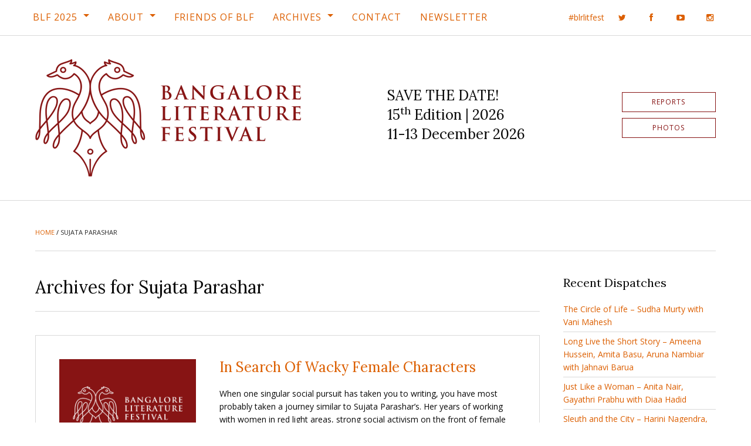

--- FILE ---
content_type: text/html; charset=UTF-8
request_url: https://bangaloreliteraturefestival.org/tag/sujata-parashar/
body_size: 13448
content:
<!doctype html><html class="no-js" lang="en-US"><head><meta charset="UTF-8" /><meta name="viewport" content="width=device-width, initial-scale=1.0" /><meta http-equiv="X-UA-Compatible" content="IE=edge,chrome=IE6" /><meta name="robots" content="index,follow" /><title>Sujata Parashar Archives - Bangalore Literature Festival (BLF)</title><link rel="profile" href="http://gmpg.org/xfn/11" /><link rel="pingback" href="https://bangaloreliteraturefestival.org/xmlrpc.php" /><link rel="apple-touch-icon" sizes="180x180" href="https://bangaloreliteraturefestival.org/wp-content/themes/blf-16/assets/images/favicons/apple-touch-icon.png?v=gAE2py3n0r"><link rel="icon" type="image/png" href="https://bangaloreliteraturefestival.org/wp-content/themes/blf-16/assets/images/favicons/favicon-32x32.png?v=gAE2py3n0r" sizes="32x32"><link rel="icon" type="image/png" href="https://bangaloreliteraturefestival.org/wp-content/themes/blf-16/assets/images/favicons/favicon-16x16.png?v=gAE2py3n0r" sizes="16x16"><link rel="manifest" href="https://bangaloreliteraturefestival.org/wp-content/themes/blf-16/assets/images/favicons/manifest.json?v=gAE2py3n0r"><link rel="mask-icon" href="https://bangaloreliteraturefestival.org/wp-content/themes/blf-16/assets/images/favicons/safari-pinned-tab.svg?v=gAE2py3n0r" color="#5bbad5"><link rel="shortcut icon" href="https://bangaloreliteraturefestival.org/wp-content/themes/blf-16/assets/images/favicons/favicon.ico?v=gAE2py3n0r"><meta name="theme-color" content="#871414">  <script>! function(f, b, e, v, n, t, s) {
			if (f.fbq) return;
			n = f.fbq = function() {
				n.callMethod ? n.callMethod.apply(n, arguments) : n.queue.push(arguments);
			};
			if (!f._fbq) f._fbq = n;
			n.push = n;
			n.loaded = !0;
			n.version = '2.0';
			n.queue = [];
			t = b.createElement(e);
			t.async = !0;
			t.src = v;
			s = b.getElementsByTagName(e)[0];
			s.parentNode.insertBefore(t, s);
		}(window, document, 'script', 'https://connect.facebook.net/en_US/fbevents.js');
		fbq('init', '2443662682631594');
		fbq('track', 'PageView');</script> <noscript> <img height="1" width="1" style="display:none" src="https://www.facebook.com/tr?id=2443662682631594&ev=PageView&noscript=1" /> </noscript>  <script>(function() {
			var _fbq = window._fbq || (window._fbq = []);
			if (!_fbq.loaded) {
				var fbds = document.createElement('script');
				fbds.async = true;
				fbds.src = '//connect.facebook.net/en_US/fbds.js';
				var s = document.getElementsByTagName('script')[0];
				s.parentNode.insertBefore(fbds, s);
				_fbq.loaded = true;
			}
		})();
		window._fbq = window._fbq || [];
		window._fbq.push(['track', '6015281779622', {
			'value': '0.01',
			'currency': 'INR'
		}]);</script> <noscript><img height="1" width="1" alt="" style="display:none" src="https://www.facebook.com/tr?ev=6015281779622&amp;cd[value]=0.01&amp;cd[currency]=INR&amp;noscript=1" /></noscript><div id="fb-root"></div> <script>(function(d, s, id) {
			var js, fjs = d.getElementsByTagName(s)[0];
			if (d.getElementById(id)) return;
			js = d.createElement(s);
			js.id = id;
			js.src = "//connect.facebook.net/en_US/sdk.js#xfbml=1&version=v2.5&appId=354671304546969";
			fjs.parentNode.insertBefore(js, fjs);
		}(document, 'script', 'facebook-jssdk'));</script> <meta name='robots' content='index, follow, max-image-preview:large, max-snippet:-1, max-video-preview:-1' /><style>img:is([sizes="auto" i], [sizes^="auto," i]) { contain-intrinsic-size: 3000px 1500px }</style><title>Sujata Parashar Archives - Bangalore Literature Festival (BLF)</title><link rel="canonical" href="https://bangaloreliteraturefestival.org/tag/sujata-parashar/" /><meta property="og:locale" content="en_US" /><meta property="og:type" content="article" /><meta property="og:title" content="Sujata Parashar Archives - Bangalore Literature Festival (BLF)" /><meta property="og:url" content="https://bangaloreliteraturefestival.org/tag/sujata-parashar/" /><meta property="og:site_name" content="Bangalore Literature Festival (BLF)" /><meta property="og:image" content="https://bangaloreliteraturefestival.org/wp-content/uploads/blf-default-reverse-4-3-01.png" /><meta property="og:image:width" content="2000" /><meta property="og:image:height" content="1500" /><meta property="og:image:type" content="image/png" /><meta name="twitter:card" content="summary_large_image" /><meta name="twitter:site" content="@BlrLitFest" /> <script type="application/ld+json" class="yoast-schema-graph">{"@context":"https://schema.org","@graph":[{"@type":"CollectionPage","@id":"https://bangaloreliteraturefestival.org/tag/sujata-parashar/","url":"https://bangaloreliteraturefestival.org/tag/sujata-parashar/","name":"Sujata Parashar Archives - Bangalore Literature Festival (BLF)","isPartOf":{"@id":"https://bangaloreliteraturefestival.org/#website"},"breadcrumb":{"@id":"https://bangaloreliteraturefestival.org/tag/sujata-parashar/#breadcrumb"},"inLanguage":"en-US"},{"@type":"BreadcrumbList","@id":"https://bangaloreliteraturefestival.org/tag/sujata-parashar/#breadcrumb","itemListElement":[{"@type":"ListItem","position":1,"name":"Home","item":"https://bangaloreliteraturefestival.org/"},{"@type":"ListItem","position":2,"name":"Sujata Parashar"}]},{"@type":"WebSite","@id":"https://bangaloreliteraturefestival.org/#website","url":"https://bangaloreliteraturefestival.org/","name":"Bangalore Literature Festival (BLF)","description":"BLF 2014 | 26th - 28th September, 2014 | Crowne Plaza @ Velankani Park, Electronics City","potentialAction":[{"@type":"SearchAction","target":{"@type":"EntryPoint","urlTemplate":"https://bangaloreliteraturefestival.org/?s={search_term_string}"},"query-input":{"@type":"PropertyValueSpecification","valueRequired":true,"valueName":"search_term_string"}}],"inLanguage":"en-US"}]}</script> <link rel='dns-prefetch' href='//fonts.googleapis.com' /><link rel="alternate" type="application/rss+xml" title="Bangalore Literature Festival (BLF) &raquo; Feed" href="https://bangaloreliteraturefestival.org/feed/" /><link rel="alternate" type="application/rss+xml" title="Bangalore Literature Festival (BLF) &raquo; Comments Feed" href="https://bangaloreliteraturefestival.org/comments/feed/" /><link rel="alternate" type="application/rss+xml" title="Bangalore Literature Festival (BLF) &raquo; Sujata Parashar Tag Feed" href="https://bangaloreliteraturefestival.org/tag/sujata-parashar/feed/" />  <script src="//www.googletagmanager.com/gtag/js?id=G-NYB9N7FYRC"  data-cfasync="false" data-wpfc-render="false" type="text/javascript" async></script> <script data-cfasync="false" data-wpfc-render="false" type="text/javascript">var mi_version = '9.11.1';
				var mi_track_user = true;
				var mi_no_track_reason = '';
								var MonsterInsightsDefaultLocations = {"page_location":"https:\/\/bangaloreliteraturefestival.org\/tag\/sujata-parashar\/"};
								if ( typeof MonsterInsightsPrivacyGuardFilter === 'function' ) {
					var MonsterInsightsLocations = (typeof MonsterInsightsExcludeQuery === 'object') ? MonsterInsightsPrivacyGuardFilter( MonsterInsightsExcludeQuery ) : MonsterInsightsPrivacyGuardFilter( MonsterInsightsDefaultLocations );
				} else {
					var MonsterInsightsLocations = (typeof MonsterInsightsExcludeQuery === 'object') ? MonsterInsightsExcludeQuery : MonsterInsightsDefaultLocations;
				}

								var disableStrs = [
										'ga-disable-G-NYB9N7FYRC',
									];

				/* Function to detect opted out users */
				function __gtagTrackerIsOptedOut() {
					for (var index = 0; index < disableStrs.length; index++) {
						if (document.cookie.indexOf(disableStrs[index] + '=true') > -1) {
							return true;
						}
					}

					return false;
				}

				/* Disable tracking if the opt-out cookie exists. */
				if (__gtagTrackerIsOptedOut()) {
					for (var index = 0; index < disableStrs.length; index++) {
						window[disableStrs[index]] = true;
					}
				}

				/* Opt-out function */
				function __gtagTrackerOptout() {
					for (var index = 0; index < disableStrs.length; index++) {
						document.cookie = disableStrs[index] + '=true; expires=Thu, 31 Dec 2099 23:59:59 UTC; path=/';
						window[disableStrs[index]] = true;
					}
				}

				if ('undefined' === typeof gaOptout) {
					function gaOptout() {
						__gtagTrackerOptout();
					}
				}
								window.dataLayer = window.dataLayer || [];

				window.MonsterInsightsDualTracker = {
					helpers: {},
					trackers: {},
				};
				if (mi_track_user) {
					function __gtagDataLayer() {
						dataLayer.push(arguments);
					}

					function __gtagTracker(type, name, parameters) {
						if (!parameters) {
							parameters = {};
						}

						if (parameters.send_to) {
							__gtagDataLayer.apply(null, arguments);
							return;
						}

						if (type === 'event') {
														parameters.send_to = monsterinsights_frontend.v4_id;
							var hookName = name;
							if (typeof parameters['event_category'] !== 'undefined') {
								hookName = parameters['event_category'] + ':' + name;
							}

							if (typeof MonsterInsightsDualTracker.trackers[hookName] !== 'undefined') {
								MonsterInsightsDualTracker.trackers[hookName](parameters);
							} else {
								__gtagDataLayer('event', name, parameters);
							}
							
						} else {
							__gtagDataLayer.apply(null, arguments);
						}
					}

					__gtagTracker('js', new Date());
					__gtagTracker('set', {
						'developer_id.dZGIzZG': true,
											});
					if ( MonsterInsightsLocations.page_location ) {
						__gtagTracker('set', MonsterInsightsLocations);
					}
										__gtagTracker('config', 'G-NYB9N7FYRC', {"forceSSL":"true"} );
										window.gtag = __gtagTracker;										(function () {
						/* https://developers.google.com/analytics/devguides/collection/analyticsjs/ */
						/* ga and __gaTracker compatibility shim. */
						var noopfn = function () {
							return null;
						};
						var newtracker = function () {
							return new Tracker();
						};
						var Tracker = function () {
							return null;
						};
						var p = Tracker.prototype;
						p.get = noopfn;
						p.set = noopfn;
						p.send = function () {
							var args = Array.prototype.slice.call(arguments);
							args.unshift('send');
							__gaTracker.apply(null, args);
						};
						var __gaTracker = function () {
							var len = arguments.length;
							if (len === 0) {
								return;
							}
							var f = arguments[len - 1];
							if (typeof f !== 'object' || f === null || typeof f.hitCallback !== 'function') {
								if ('send' === arguments[0]) {
									var hitConverted, hitObject = false, action;
									if ('event' === arguments[1]) {
										if ('undefined' !== typeof arguments[3]) {
											hitObject = {
												'eventAction': arguments[3],
												'eventCategory': arguments[2],
												'eventLabel': arguments[4],
												'value': arguments[5] ? arguments[5] : 1,
											}
										}
									}
									if ('pageview' === arguments[1]) {
										if ('undefined' !== typeof arguments[2]) {
											hitObject = {
												'eventAction': 'page_view',
												'page_path': arguments[2],
											}
										}
									}
									if (typeof arguments[2] === 'object') {
										hitObject = arguments[2];
									}
									if (typeof arguments[5] === 'object') {
										Object.assign(hitObject, arguments[5]);
									}
									if ('undefined' !== typeof arguments[1].hitType) {
										hitObject = arguments[1];
										if ('pageview' === hitObject.hitType) {
											hitObject.eventAction = 'page_view';
										}
									}
									if (hitObject) {
										action = 'timing' === arguments[1].hitType ? 'timing_complete' : hitObject.eventAction;
										hitConverted = mapArgs(hitObject);
										__gtagTracker('event', action, hitConverted);
									}
								}
								return;
							}

							function mapArgs(args) {
								var arg, hit = {};
								var gaMap = {
									'eventCategory': 'event_category',
									'eventAction': 'event_action',
									'eventLabel': 'event_label',
									'eventValue': 'event_value',
									'nonInteraction': 'non_interaction',
									'timingCategory': 'event_category',
									'timingVar': 'name',
									'timingValue': 'value',
									'timingLabel': 'event_label',
									'page': 'page_path',
									'location': 'page_location',
									'title': 'page_title',
									'referrer' : 'page_referrer',
								};
								for (arg in args) {
																		if (!(!args.hasOwnProperty(arg) || !gaMap.hasOwnProperty(arg))) {
										hit[gaMap[arg]] = args[arg];
									} else {
										hit[arg] = args[arg];
									}
								}
								return hit;
							}

							try {
								f.hitCallback();
							} catch (ex) {
							}
						};
						__gaTracker.create = newtracker;
						__gaTracker.getByName = newtracker;
						__gaTracker.getAll = function () {
							return [];
						};
						__gaTracker.remove = noopfn;
						__gaTracker.loaded = true;
						window['__gaTracker'] = __gaTracker;
					})();
									} else {
										console.log("");
					(function () {
						function __gtagTracker() {
							return null;
						}

						window['__gtagTracker'] = __gtagTracker;
						window['gtag'] = __gtagTracker;
					})();
									}</script> <link rel='stylesheet' id='wp-block-library-css' href='https://bangaloreliteraturefestival.org/wp-includes/css/dist/block-library/style.min.css?ver=6.8.3' type='text/css' media='all' /><style id='classic-theme-styles-inline-css' type='text/css'>/*! This file is auto-generated */
.wp-block-button__link{color:#fff;background-color:#32373c;border-radius:9999px;box-shadow:none;text-decoration:none;padding:calc(.667em + 2px) calc(1.333em + 2px);font-size:1.125em}.wp-block-file__button{background:#32373c;color:#fff;text-decoration:none}</style><link rel='stylesheet' id='a-z-listing-block-css' href='https://bangaloreliteraturefestival.org/wp-content/plugins/a-z-listing/css/a-z-listing-default.css?ver=4.3.1' type='text/css' media='all' /><style id='co-authors-plus-coauthors-style-inline-css' type='text/css'>.wp-block-co-authors-plus-coauthors.is-layout-flow [class*=wp-block-co-authors-plus]{display:inline}</style><style id='co-authors-plus-avatar-style-inline-css' type='text/css'>.wp-block-co-authors-plus-avatar :where(img){height:auto;max-width:100%;vertical-align:bottom}.wp-block-co-authors-plus-coauthors.is-layout-flow .wp-block-co-authors-plus-avatar :where(img){vertical-align:middle}.wp-block-co-authors-plus-avatar:is(.alignleft,.alignright){display:table}.wp-block-co-authors-plus-avatar.aligncenter{display:table;margin-inline:auto}</style><style id='co-authors-plus-image-style-inline-css' type='text/css'>.wp-block-co-authors-plus-image{margin-bottom:0}.wp-block-co-authors-plus-image :where(img){height:auto;max-width:100%;vertical-align:bottom}.wp-block-co-authors-plus-coauthors.is-layout-flow .wp-block-co-authors-plus-image :where(img){vertical-align:middle}.wp-block-co-authors-plus-image:is(.alignfull,.alignwide) :where(img){width:100%}.wp-block-co-authors-plus-image:is(.alignleft,.alignright){display:table}.wp-block-co-authors-plus-image.aligncenter{display:table;margin-inline:auto}</style><link rel='stylesheet' id='mediaelement-css' href='https://bangaloreliteraturefestival.org/wp-includes/js/mediaelement/mediaelementplayer-legacy.min.css?ver=4.2.17' type='text/css' media='all' /><link rel='stylesheet' id='wp-mediaelement-css' href='https://bangaloreliteraturefestival.org/wp-includes/js/mediaelement/wp-mediaelement.min.css?ver=6.8.3' type='text/css' media='all' /><style id='jetpack-sharing-buttons-style-inline-css' type='text/css'>.jetpack-sharing-buttons__services-list{display:flex;flex-direction:row;flex-wrap:wrap;gap:0;list-style-type:none;margin:5px;padding:0}.jetpack-sharing-buttons__services-list.has-small-icon-size{font-size:12px}.jetpack-sharing-buttons__services-list.has-normal-icon-size{font-size:16px}.jetpack-sharing-buttons__services-list.has-large-icon-size{font-size:24px}.jetpack-sharing-buttons__services-list.has-huge-icon-size{font-size:36px}@media print{.jetpack-sharing-buttons__services-list{display:none!important}}.editor-styles-wrapper .wp-block-jetpack-sharing-buttons{gap:0;padding-inline-start:0}ul.jetpack-sharing-buttons__services-list.has-background{padding:1.25em 2.375em}</style><style id='global-styles-inline-css' type='text/css'>:root{--wp--preset--aspect-ratio--square: 1;--wp--preset--aspect-ratio--4-3: 4/3;--wp--preset--aspect-ratio--3-4: 3/4;--wp--preset--aspect-ratio--3-2: 3/2;--wp--preset--aspect-ratio--2-3: 2/3;--wp--preset--aspect-ratio--16-9: 16/9;--wp--preset--aspect-ratio--9-16: 9/16;--wp--preset--color--black: #000000;--wp--preset--color--cyan-bluish-gray: #abb8c3;--wp--preset--color--white: #ffffff;--wp--preset--color--pale-pink: #f78da7;--wp--preset--color--vivid-red: #cf2e2e;--wp--preset--color--luminous-vivid-orange: #ff6900;--wp--preset--color--luminous-vivid-amber: #fcb900;--wp--preset--color--light-green-cyan: #7bdcb5;--wp--preset--color--vivid-green-cyan: #00d084;--wp--preset--color--pale-cyan-blue: #8ed1fc;--wp--preset--color--vivid-cyan-blue: #0693e3;--wp--preset--color--vivid-purple: #9b51e0;--wp--preset--gradient--vivid-cyan-blue-to-vivid-purple: linear-gradient(135deg,rgba(6,147,227,1) 0%,rgb(155,81,224) 100%);--wp--preset--gradient--light-green-cyan-to-vivid-green-cyan: linear-gradient(135deg,rgb(122,220,180) 0%,rgb(0,208,130) 100%);--wp--preset--gradient--luminous-vivid-amber-to-luminous-vivid-orange: linear-gradient(135deg,rgba(252,185,0,1) 0%,rgba(255,105,0,1) 100%);--wp--preset--gradient--luminous-vivid-orange-to-vivid-red: linear-gradient(135deg,rgba(255,105,0,1) 0%,rgb(207,46,46) 100%);--wp--preset--gradient--very-light-gray-to-cyan-bluish-gray: linear-gradient(135deg,rgb(238,238,238) 0%,rgb(169,184,195) 100%);--wp--preset--gradient--cool-to-warm-spectrum: linear-gradient(135deg,rgb(74,234,220) 0%,rgb(151,120,209) 20%,rgb(207,42,186) 40%,rgb(238,44,130) 60%,rgb(251,105,98) 80%,rgb(254,248,76) 100%);--wp--preset--gradient--blush-light-purple: linear-gradient(135deg,rgb(255,206,236) 0%,rgb(152,150,240) 100%);--wp--preset--gradient--blush-bordeaux: linear-gradient(135deg,rgb(254,205,165) 0%,rgb(254,45,45) 50%,rgb(107,0,62) 100%);--wp--preset--gradient--luminous-dusk: linear-gradient(135deg,rgb(255,203,112) 0%,rgb(199,81,192) 50%,rgb(65,88,208) 100%);--wp--preset--gradient--pale-ocean: linear-gradient(135deg,rgb(255,245,203) 0%,rgb(182,227,212) 50%,rgb(51,167,181) 100%);--wp--preset--gradient--electric-grass: linear-gradient(135deg,rgb(202,248,128) 0%,rgb(113,206,126) 100%);--wp--preset--gradient--midnight: linear-gradient(135deg,rgb(2,3,129) 0%,rgb(40,116,252) 100%);--wp--preset--font-size--small: 13px;--wp--preset--font-size--medium: 20px;--wp--preset--font-size--large: 36px;--wp--preset--font-size--x-large: 42px;--wp--preset--spacing--20: 0.44rem;--wp--preset--spacing--30: 0.67rem;--wp--preset--spacing--40: 1rem;--wp--preset--spacing--50: 1.5rem;--wp--preset--spacing--60: 2.25rem;--wp--preset--spacing--70: 3.38rem;--wp--preset--spacing--80: 5.06rem;--wp--preset--shadow--natural: 6px 6px 9px rgba(0, 0, 0, 0.2);--wp--preset--shadow--deep: 12px 12px 50px rgba(0, 0, 0, 0.4);--wp--preset--shadow--sharp: 6px 6px 0px rgba(0, 0, 0, 0.2);--wp--preset--shadow--outlined: 6px 6px 0px -3px rgba(255, 255, 255, 1), 6px 6px rgba(0, 0, 0, 1);--wp--preset--shadow--crisp: 6px 6px 0px rgba(0, 0, 0, 1);}:where(.is-layout-flex){gap: 0.5em;}:where(.is-layout-grid){gap: 0.5em;}body .is-layout-flex{display: flex;}.is-layout-flex{flex-wrap: wrap;align-items: center;}.is-layout-flex > :is(*, div){margin: 0;}body .is-layout-grid{display: grid;}.is-layout-grid > :is(*, div){margin: 0;}:where(.wp-block-columns.is-layout-flex){gap: 2em;}:where(.wp-block-columns.is-layout-grid){gap: 2em;}:where(.wp-block-post-template.is-layout-flex){gap: 1.25em;}:where(.wp-block-post-template.is-layout-grid){gap: 1.25em;}.has-black-color{color: var(--wp--preset--color--black) !important;}.has-cyan-bluish-gray-color{color: var(--wp--preset--color--cyan-bluish-gray) !important;}.has-white-color{color: var(--wp--preset--color--white) !important;}.has-pale-pink-color{color: var(--wp--preset--color--pale-pink) !important;}.has-vivid-red-color{color: var(--wp--preset--color--vivid-red) !important;}.has-luminous-vivid-orange-color{color: var(--wp--preset--color--luminous-vivid-orange) !important;}.has-luminous-vivid-amber-color{color: var(--wp--preset--color--luminous-vivid-amber) !important;}.has-light-green-cyan-color{color: var(--wp--preset--color--light-green-cyan) !important;}.has-vivid-green-cyan-color{color: var(--wp--preset--color--vivid-green-cyan) !important;}.has-pale-cyan-blue-color{color: var(--wp--preset--color--pale-cyan-blue) !important;}.has-vivid-cyan-blue-color{color: var(--wp--preset--color--vivid-cyan-blue) !important;}.has-vivid-purple-color{color: var(--wp--preset--color--vivid-purple) !important;}.has-black-background-color{background-color: var(--wp--preset--color--black) !important;}.has-cyan-bluish-gray-background-color{background-color: var(--wp--preset--color--cyan-bluish-gray) !important;}.has-white-background-color{background-color: var(--wp--preset--color--white) !important;}.has-pale-pink-background-color{background-color: var(--wp--preset--color--pale-pink) !important;}.has-vivid-red-background-color{background-color: var(--wp--preset--color--vivid-red) !important;}.has-luminous-vivid-orange-background-color{background-color: var(--wp--preset--color--luminous-vivid-orange) !important;}.has-luminous-vivid-amber-background-color{background-color: var(--wp--preset--color--luminous-vivid-amber) !important;}.has-light-green-cyan-background-color{background-color: var(--wp--preset--color--light-green-cyan) !important;}.has-vivid-green-cyan-background-color{background-color: var(--wp--preset--color--vivid-green-cyan) !important;}.has-pale-cyan-blue-background-color{background-color: var(--wp--preset--color--pale-cyan-blue) !important;}.has-vivid-cyan-blue-background-color{background-color: var(--wp--preset--color--vivid-cyan-blue) !important;}.has-vivid-purple-background-color{background-color: var(--wp--preset--color--vivid-purple) !important;}.has-black-border-color{border-color: var(--wp--preset--color--black) !important;}.has-cyan-bluish-gray-border-color{border-color: var(--wp--preset--color--cyan-bluish-gray) !important;}.has-white-border-color{border-color: var(--wp--preset--color--white) !important;}.has-pale-pink-border-color{border-color: var(--wp--preset--color--pale-pink) !important;}.has-vivid-red-border-color{border-color: var(--wp--preset--color--vivid-red) !important;}.has-luminous-vivid-orange-border-color{border-color: var(--wp--preset--color--luminous-vivid-orange) !important;}.has-luminous-vivid-amber-border-color{border-color: var(--wp--preset--color--luminous-vivid-amber) !important;}.has-light-green-cyan-border-color{border-color: var(--wp--preset--color--light-green-cyan) !important;}.has-vivid-green-cyan-border-color{border-color: var(--wp--preset--color--vivid-green-cyan) !important;}.has-pale-cyan-blue-border-color{border-color: var(--wp--preset--color--pale-cyan-blue) !important;}.has-vivid-cyan-blue-border-color{border-color: var(--wp--preset--color--vivid-cyan-blue) !important;}.has-vivid-purple-border-color{border-color: var(--wp--preset--color--vivid-purple) !important;}.has-vivid-cyan-blue-to-vivid-purple-gradient-background{background: var(--wp--preset--gradient--vivid-cyan-blue-to-vivid-purple) !important;}.has-light-green-cyan-to-vivid-green-cyan-gradient-background{background: var(--wp--preset--gradient--light-green-cyan-to-vivid-green-cyan) !important;}.has-luminous-vivid-amber-to-luminous-vivid-orange-gradient-background{background: var(--wp--preset--gradient--luminous-vivid-amber-to-luminous-vivid-orange) !important;}.has-luminous-vivid-orange-to-vivid-red-gradient-background{background: var(--wp--preset--gradient--luminous-vivid-orange-to-vivid-red) !important;}.has-very-light-gray-to-cyan-bluish-gray-gradient-background{background: var(--wp--preset--gradient--very-light-gray-to-cyan-bluish-gray) !important;}.has-cool-to-warm-spectrum-gradient-background{background: var(--wp--preset--gradient--cool-to-warm-spectrum) !important;}.has-blush-light-purple-gradient-background{background: var(--wp--preset--gradient--blush-light-purple) !important;}.has-blush-bordeaux-gradient-background{background: var(--wp--preset--gradient--blush-bordeaux) !important;}.has-luminous-dusk-gradient-background{background: var(--wp--preset--gradient--luminous-dusk) !important;}.has-pale-ocean-gradient-background{background: var(--wp--preset--gradient--pale-ocean) !important;}.has-electric-grass-gradient-background{background: var(--wp--preset--gradient--electric-grass) !important;}.has-midnight-gradient-background{background: var(--wp--preset--gradient--midnight) !important;}.has-small-font-size{font-size: var(--wp--preset--font-size--small) !important;}.has-medium-font-size{font-size: var(--wp--preset--font-size--medium) !important;}.has-large-font-size{font-size: var(--wp--preset--font-size--large) !important;}.has-x-large-font-size{font-size: var(--wp--preset--font-size--x-large) !important;}
:where(.wp-block-post-template.is-layout-flex){gap: 1.25em;}:where(.wp-block-post-template.is-layout-grid){gap: 1.25em;}
:where(.wp-block-columns.is-layout-flex){gap: 2em;}:where(.wp-block-columns.is-layout-grid){gap: 2em;}
:root :where(.wp-block-pullquote){font-size: 1.5em;line-height: 1.6;}</style><link rel='stylesheet' id='dashicons-css' href='https://bangaloreliteraturefestival.org/wp-includes/css/dashicons.min.css?ver=6.8.3' type='text/css' media='all' /><link rel='stylesheet' id='a-z-listing-css' href='https://bangaloreliteraturefestival.org/wp-content/plugins/a-z-listing/css/a-z-listing-default.css?ver=4.3.1' type='text/css' media='all' /><link rel='stylesheet' id='tablepress-default-css' href='https://bangaloreliteraturefestival.org/wp-content/tablepress-combined.min.css?ver=16' type='text/css' media='all' /><link rel='stylesheet' id='webfonts-css' href='https://fonts.googleapis.com/css?family=Lora%3A400%2C400i%2C700%2C700i%7COpen+Sans%3A400%2C400i%2C700%2C700i&#038;ver=6.8.3' type='text/css' media='all' /><link rel='stylesheet' id='font-awesome-css' href='https://bangaloreliteraturefestival.org/wp-content/themes/blf-16/assets/fonts/font-awesome/css/font-awesome.min.css?ver=6.8.3' type='text/css' media='all' /><link rel='stylesheet' id='site-css-css' href='https://bangaloreliteraturefestival.org/wp-content/themes/blf-16/assets/css/style.css?ver=6.8.3' type='text/css' media='all' /> <script data-cfasync="false" data-wpfc-render="false" type="text/javascript" id='monsterinsights-frontend-script-js-extra'>var monsterinsights_frontend = {"js_events_tracking":"true","download_extensions":"doc,pdf,ppt,zip,xls,docx,pptx,xlsx","inbound_paths":"[]","home_url":"https:\/\/bangaloreliteraturefestival.org","hash_tracking":"false","v4_id":"G-NYB9N7FYRC"};</script> <script type="text/javascript" src="https://bangaloreliteraturefestival.org/wp-includes/js/jquery/jquery.min.js?ver=3.7.1" id="jquery-core-js"></script> <link rel="https://api.w.org/" href="https://bangaloreliteraturefestival.org/wp-json/" /><link rel="alternate" title="JSON" type="application/json" href="https://bangaloreliteraturefestival.org/wp-json/wp/v2/tags/842" /> <script type="text/javascript">(function(c,l,a,r,i,t,y){
					c[a]=c[a]||function(){(c[a].q=c[a].q||[]).push(arguments)};t=l.createElement(r);t.async=1;
					t.src="https://www.clarity.ms/tag/"+i+"?ref=wordpress";y=l.getElementsByTagName(r)[0];y.parentNode.insertBefore(t,y);
				})(window, document, "clarity", "script", "te141lv5a8");</script> <style id="sccss">/* 2025 - Session Status - Foundation Label Styles */

.session-meta-section-status {
  display: flex;
	flex-direction: row;
	flex-wrap: wrap;
  gap: 1rem;
	margin-bottom: 1rem;
}

.label.large {
	display: inline-block;
  margin-bottom: 0.25rem;
	padding: 0.5rem 0.75rem;
  font-size: 0.875rem;
  font-weight: bold;
	line-height: 1.2;
	white-space: wrap;
}
.label.alert {
  background: #cc4b37;
  color: #fff;
}
.label.alert a, 
.label.alert a:hover {
text-decoration: underline;
  color: #fff;
  text-underline-offset: 4px;
}
.label.warning {
  background: #ffae00;
  color: #000;
}
.label.warning a, 
.label.warning a:hover {
text-decoration: underline;
  color: #000;
  text-underline-offset: 4px;
}


/* Forms */

[type="text"], [type="password"], [type="date"], [type="datetime"], [type="datetime-local"], [type="month"], [type="week"], [type="email"], [type="number"], [type="search"], [type="tel"], [type="time"], [type="url"], [type="color"], textarea {
	border: 1px solid #d9d9d9 !important;
}

/* Header */

.header-info-festival-title {
	line-height: 1.4;
}

/* Jetpack Carousel */

.jp-carousel-photo-title-container,
.jp-carousel-photo-icons-container {
display: none !important;	
}

/* Participants alphabetical groups - added in 2024 */

.participants-alphabet-groups {
  margin-bottom: 2rem;
  font-size: 1.25rem;
    line-height: 1;
}
.participants-alphabet-groups a {
display: inline-block;
    font-weight: 700;
}
.participants-alphabet-groups a:not(:last-of-type) {
  margin-right: 1rem;
  padding-right: 1rem;
    border-right: 2px solid #000;
}
.participants-group-title {
  display: flex;
  align-items: center;
  margin-bottom: 2rem;
}
.participants-group-title h2 {
margin-bottom: 0;
}
.participants-group-title a {
  margin-left: 2rem;
  font-size: 0.75rem;
}

/* Temp - 2023 - Home Section Participants - Center columns */

@media screen and (min-width: 75em) {
.home-section-participants .row .columns:nth-child(9) {
 // margin-left: 12.5%;
}
}

/* Temp - 2023 - Participants Tabs - Disable */

#tabs-participants #participants-pitches-label {
  pointer-events: none;
  cursor: default;
  color: #777;
}

/* Home Page */

body.home .section-hero {
//margin-bottom: 2.5rem !important;
}
body.home .section-hero .page-hero {
//display: none !important;
}
body.home .section-hero .page-hero img {
aspect-ratio: 2.76/1;
object-fit: cover;
}
body.home .content-wrap {
padding-bottom: 0;
}
body.home .section-about-archives {
//	padding-top: 0;
//	border-top: 0;
}

.archives-year-section {
		margin-bottom: 2.5rem;
}

.header-info-register-text {
    margin: 0.8rem 0 0 0.625rem;
    font-size: 0.875rem;
}

.home-section, 
.section-home {
  display: flex;
  flex-direction: column;
}
.section-home .section-image img {
  aspect-ratio: 4/3;
  object-fit: cover;
}
.home-section .section-link, 
.section-home .section-link {
  margin-top: auto;
}


/* Ninja Forms */

#ninja_forms_form_58 {
    padding: 0;
    border: none;
}
.nf-field-label .nf-label-span, 
.nf-field-label label {
	font-weight: 400 !important;
}

/* Partners Page */

.partner {
	display: flex;
	justify-content: center;
	align-items: center;
	aspect-ratio: 1/1;
}

.partner img {
  width: 140px;
  height: 140px;
}

/* Session */

.session-meta-section-alternate .session-meta-section-date {
    text-transform: none;
    line-height: 1.8;
}

@media screen and (min-width: 0em) and (max-width: 37.4375em) {
.session-meta-section.session-meta-section-day {
    padding-left: 0;
}
.session-meta-section.session-meta-section-venue {
    border-right: 0;
}
}

/* Prize Page */

.prize-book {
    position: relative;
}
.prize-book-image {
  display: flex;
//min-height: auto !important;
  min-height: 235px;
	border: 1px solid #000;
}
.prize-book-image img {
  object-fit: contain;
  align-self: center;
}
.prize-book-author {
  font-size: 0.9375rem;
  line-height: 1.4 !important;
}
.prize-book-title-winner {
	width: auto;
  position: absolute;
  top: -16px;
  left: 50%;
  padding: 8px 12px;
  background: #871414;
  color: #fff;
  font-size: 0.875rem;
  font-weight: bold;
  letter-spacing: 1px;
  text-transform: uppercase;
  border-radius: 100vw;
  transform: translateX(-50%);
}
.content-side-section-content.prize-winners-category {
	margin-bottom: 2.5rem !important;
}

/* Pages - Team, Advisors, Founders */

.team-member-image img,
.advisor-image img {
	width: 100%;
	height: auto;
  object-fit: cover;
  aspect-ratio: 4/3;
  object-position: top;
}

/* Team Member Page */

.team-member-instagram a::before {
  content: "\f16d";
  margin-right: 0.625rem;
  font: 1rem/1 "font_awesome";
}

/* Films */

.film-details-section-date-time {
  margin-top: 1.25rem;
}
.film-details-section-description {
	margin-top: 1.25rem;
}
.film-details-section-description p:last-child {
	margin-bottom: 0;
}

/* Litmart - Testimonials */

.testimonial-image {
	margin-bottom: 1.25rem;
}
.testimonial-name {
	margin-bottom: 0;
}

/* Tables */

.tablepress thead th {
line-height: 1.2;
}
.tablepress thead th span {
    font-weight: 400 !important;
}

/* Tables - 2022 */

.table-schedule-2022 thead th.column-1 {
    font-size: 1.125rem;
    text-align: center;
}
.table-schedule-2022 tbody .row-2 td {
    font-weight: bold;
    text-transform: uppercase;
}
.table-schedule-2022 tbody .row-2 td span {
    font-weight: 400 !important;
}

/* Temp - 2025 schedule tables */

.table-schedule-2025 {
	margin-bottom: 0;
}
.table-schedule-2025 thead th {
	line-height: 1;
	text-transform: uppercase;
}
.table-schedule-2025 tbody td,
.table-schedule-2025 tfoot th,
.table-schedule-2025 thead th {
	border: 1px solid #ddd;
}
.table-schedule-2025 strong {
	display: inline-block;
	margin-bottom: 0.125rem;
	font: bold 1rem/1.2 "Lora";
	@include breakpoint(small only) {
		font: bold 1rem/1.2 "Lora";
	}
}
.table-schedule-2025 strong {
	margin: 0.3125rem 0;
}
.table-schedule-2025-main .column-1,
.table-schedule-2025-main .column-2,
.table-schedule-2025-main .column-3,
.table-schedule-2025-main .column-4 {
	width: 25%;
}
.table-schedule-2025 thead th.column-1 {
	font-size: 1.125rem;
	text-align: center;
}
.table-schedule-2025 tbody .row-2 td {
	font-weight: bold;
	text-transform: uppercase;
}
.table-schedule-2025 tbody .row-2 td span {
	font-weight: 400 !important;
}
.table-schedule-2025-clf .column-1,
.table-schedule-2025-clf .column-2,
.table-schedule-2025-clf .column-3 {
width: calc(100%/3);
}



/* 2024 schedule tables */

.table-schedule-2024 {
	margin-bottom: 0;
}
.table-schedule-2024 thead th {
	line-height: 1;
	text-transform: uppercase;
}
.table-schedule-2024 tbody td,
.table-schedule-2024 tfoot th,
.table-schedule-2024 thead th {
	border: 1px solid #ddd;
}
.table-schedule-2024 strong {
	display: inline-block;
	margin-bottom: 0.125rem;
	font: bold 1rem/1.2 "Lora";
	@include breakpoint(small only) {
		font: bold 1rem/1.2 "Lora";
	}
}
.table-schedule-2024 strong {
	margin: 0.3125rem 0;
}
.table-schedule-2024-main .column-1,
.table-schedule-2024-main .column-2,
.table-schedule-2024-main .column-3,
.table-schedule-2024-main .column-4,
.table-schedule-2024-main .column-5 {
	width: 20%;
}
.table-schedule-2024 thead th.column-1 {
	font-size: 1.125rem;
	text-align: center;
}
.table-schedule-2024 tbody .row-2 td {
	font-weight: bold;
	text-transform: uppercase;
}
.table-schedule-2024 tbody .row-2 td span {
	font-weight: 400 !important;
}
.table-schedule-2024-clf .column-1,
.table-schedule-2024-clf .column-2,
.table-schedule-2024-clf .column-3 {
width: calc(100%/3);
}

/* Temp - 2023 - Schedule */

.table-schedule-2023 thead th.column-1 {
    font-size: 1.125rem;
    text-align: center;
}
.table-schedule-2023 tbody .row-2 td {
    font-weight: bold;
    text-transform: uppercase;
}
.table-schedule-2023 tbody .row-2 td span {
    font-weight: 400 !important;
}
.table-schedule-2023 strong {
	font-size: 1.125rem !important;
}

.tabs-schedule-2023 .tabs-title > a {
	//font-weight: bold;
	line-height: 1.4;
	//text-transform: uppercase;
}


/* Temp - 2023 - Header - Schedule note */

.header-info-festival-register {
	display: flex;
}
.header-info-register-temp {
width: 100%;
display: inline-block;
margin: 1rem 0 0;
padding: 0.85em 1em; 
background: #fff; 
border: 1px solid #871414; 
font-size: 1rem;
color: #871414; 
text-align: left;
text-transform: uppercase; 
letter-spacing: 1px; 
line-height: 1.2; 
}


/* 2016 - Tables - Red Couch */

.table-schedule-2016-rc {
  margin-bottom: 2.5rem;
}
.table-schedule-2016-rc .column-1 {
  width: 5%;
}
.table-schedule-2016-rc tbody td,
.table-schedule-2016-rc tfoot th,
.table-schedule-2016-rc thead th {
  border: 1px solid #ddd;
}
.table-schedule-2016-rc tbody td {
  font-size: 0.875rem;
  vertical-align: middle;
}
.table-schedule-2016-rc tbody td h5 {
  margin-bottom: 0.3125rem;
}
.table-schedule-2016-rc td strong {
  display: inline-block;
  margin-bottom: 0.625rem;
  font: 1.25rem/1.2 "Lora";
}
@media screen and (max-width: 33.33333em) {
	.table-schedule-2016-rc td strong {
    font: 1rem/1.2 "Lora";
  }
}</style></head><body class="archive tag tag-sujata-parashar tag-842 wp-theme-blf-16"><div id="container" class="container"><header class="header" role="banner"><div class="header-top"><div class="sticky-container" data-sticky-container><div class="sticky sticky-nav" data-sticky data-options="anchor: container; marginTop: 0; stickyOn: medium;" style="width:100%; max-width:100%;"><div class="row"><div class="title-bar" data-responsive-toggle="nav-primary" data-hide-for="topbartwo"> <button class="menu-icon dark" type="button" data-toggle></button><div class="title-bar-title">Menu</div></div><div class="top-bar" id="nav-primary" data-options="mobile_show_parent_link: true"><div class="top-bar-left"><ul id="menu-primary" class="vertical topbarone-accordion topbartwo-horizontal menu" data-responsive-menu="small-accordion topbarone-accordion topbartwo-dropdown large-dropdown" data-multi-open="false"><li id="menu-item-22879" class="menu-item menu-item-type-custom menu-item-object-custom menu-item-has-children menu-item-22879"><a href="#">BLF 2025</a><ul class="menu vertical"><li id="menu-item-24606" class="menu-item menu-item-type-post_type menu-item-object-page menu-item-24606"><a href="https://bangaloreliteraturefestival.org/year-2025/reports/">Festival Dispatches</a></li><li id="menu-item-24607" class="menu-item menu-item-type-post_type menu-item-object-page menu-item-24607"><a href="https://bangaloreliteraturefestival.org/year-2025/photos/">Photos</a></li><li id="menu-item-23006" class="menu-item menu-item-type-post_type menu-item-object-page menu-item-23006"><a href="https://bangaloreliteraturefestival.org/year-2025/speakers/">Speakers</a></li><li id="menu-item-23909" class="menu-item menu-item-type-post_type menu-item-object-page menu-item-23909"><a href="https://bangaloreliteraturefestival.org/year-2025/music-performances/">Performances</a></li><li id="menu-item-23870" class="menu-item menu-item-type-post_type menu-item-object-page menu-item-23870"><a href="https://bangaloreliteraturefestival.org/year-2025/clf/">C|L|F</a></li><li id="menu-item-23840" class="menu-item menu-item-type-post_type menu-item-object-page menu-item-23840"><a href="https://bangaloreliteraturefestival.org/year-2025/schedule/">Schedule</a></li><li id="menu-item-23938" class="menu-item menu-item-type-post_type menu-item-object-page menu-item-23938"><a href="https://bangaloreliteraturefestival.org/year-2025/partners/">Partners</a></li><li id="menu-item-23908" class="menu-item menu-item-type-post_type menu-item-object-page menu-item-23908"><a href="https://bangaloreliteraturefestival.org/year-2025/ag-blf-book-prize/">AG–BLF Prize</a></li><li id="menu-item-23898" class="menu-item menu-item-type-post_type menu-item-object-page menu-item-23898"><a href="https://bangaloreliteraturefestival.org/year-2025/litmart/">LitMart</a></li><li id="menu-item-23897" class="menu-item menu-item-type-post_type menu-item-object-page menu-item-23897"><a href="https://bangaloreliteraturefestival.org/year-2025/screenlit/">ScreenLit</a></li><li id="menu-item-22876" class="menu-item menu-item-type-post_type menu-item-object-page menu-item-22876"><a href="https://bangaloreliteraturefestival.org/year-2025/venue-and-getting-there/">Venue</a></li></ul></li><li id="menu-item-59" class="menu-item menu-item-type-post_type menu-item-object-page menu-item-has-children menu-item-59"><a href="https://bangaloreliteraturefestival.org/about/">About</a><ul class="menu vertical"><li id="menu-item-62" class="menu-item menu-item-type-post_type menu-item-object-page menu-item-62"><a href="https://bangaloreliteraturefestival.org/about/our-story/">Our Story</a></li><li id="menu-item-6542" class="menu-item menu-item-type-post_type menu-item-object-page menu-item-6542"><a href="https://bangaloreliteraturefestival.org/about/from-the-director/">From the Director</a></li><li id="menu-item-61" class="menu-item menu-item-type-post_type menu-item-object-page menu-item-61"><a href="https://bangaloreliteraturefestival.org/about/team/">Festival Team</a></li><li id="menu-item-4576" class="menu-item menu-item-type-post_type menu-item-object-page menu-item-4576"><a href="https://bangaloreliteraturefestival.org/about/founders/">Founders</a></li><li id="menu-item-60" class="menu-item menu-item-type-post_type menu-item-object-page menu-item-60"><a href="https://bangaloreliteraturefestival.org/about/advisors/">Advisors</a></li><li id="menu-item-17852" class="menu-item menu-item-type-post_type menu-item-object-page menu-item-17852"><a href="https://bangaloreliteraturefestival.org/about/memberships/">Memberships</a></li></ul></li><li id="menu-item-879" class="menu-item menu-item-type-post_type menu-item-object-page menu-item-879"><a href="https://bangaloreliteraturefestival.org/friends-of-blf/">Friends of BLF</a></li><li id="menu-item-294" class="menu-item menu-item-type-post_type menu-item-object-page menu-item-has-children menu-item-294"><a href="https://bangaloreliteraturefestival.org/archives/">Archives</a><ul class="menu vertical"><li id="menu-item-21709" class="menu-item menu-item-type-post_type menu-item-object-page menu-item-21709"><a href="https://bangaloreliteraturefestival.org/archives/year-2024/">2024</a></li><li id="menu-item-19831" class="menu-item menu-item-type-post_type menu-item-object-page menu-item-19831"><a href="https://bangaloreliteraturefestival.org/archives/year-2023/">2023</a></li><li id="menu-item-17833" class="menu-item menu-item-type-post_type menu-item-object-page menu-item-17833"><a href="https://bangaloreliteraturefestival.org/archives/year-2022/">2022</a></li><li id="menu-item-15558" class="menu-item menu-item-type-post_type menu-item-object-page menu-item-15558"><a href="https://bangaloreliteraturefestival.org/archives/year-2021/">2021</a></li><li id="menu-item-15325" class="menu-item menu-item-type-post_type menu-item-object-page menu-item-15325"><a href="https://bangaloreliteraturefestival.org/archives/year-2020/">2020</a></li><li id="menu-item-11523" class="menu-item menu-item-type-post_type menu-item-object-page menu-item-11523"><a href="https://bangaloreliteraturefestival.org/archives/year-2019/">2019</a></li><li id="menu-item-10854" class="menu-item menu-item-type-post_type menu-item-object-page menu-item-10854"><a href="https://bangaloreliteraturefestival.org/archives/year-2018/">2018</a></li><li id="menu-item-9021" class="menu-item menu-item-type-post_type menu-item-object-page menu-item-9021"><a href="https://bangaloreliteraturefestival.org/archives/year-2017/">2017</a></li><li id="menu-item-6880" class="menu-item menu-item-type-post_type menu-item-object-page menu-item-6880"><a href="https://bangaloreliteraturefestival.org/archives/year-2016/">2016</a></li><li id="menu-item-4499" class="menu-item menu-item-type-post_type menu-item-object-page menu-item-4499"><a href="https://bangaloreliteraturefestival.org/archives/year-2015/">2015</a></li><li id="menu-item-2842" class="menu-item menu-item-type-post_type menu-item-object-page menu-item-2842"><a href="https://bangaloreliteraturefestival.org/archives/year-2014/">2014</a></li><li id="menu-item-296" class="menu-item menu-item-type-post_type menu-item-object-page menu-item-296"><a href="https://bangaloreliteraturefestival.org/archives/year-2013/">2013</a></li><li id="menu-item-295" class="menu-item menu-item-type-post_type menu-item-object-page menu-item-295"><a href="https://bangaloreliteraturefestival.org/archives/year-2012/">2012</a></li></ul></li><li id="menu-item-58" class="menu-item menu-item-type-post_type menu-item-object-page menu-item-58"><a href="https://bangaloreliteraturefestival.org/contact/">Contact</a></li><li id="menu-item-22776" class="menu-newsletter menu-item menu-item-type-post_type menu-item-object-page menu-item-22776"><a href="https://bangaloreliteraturefestival.org/festival-newsletter/">Newsletter</a></li></ul></div><div class="top-bar-right"><ul class="header-follow clearfix"><li> <span class="follow-link"><a target="_blank" href="https://twitter.com/search/?q=%23blrlitfest" title="Bangalore Literature Festival (BLF) on Twitter">#blrlitfest</a></span> <span class="follow-social"><a target="_blank" href="http://twitter.com/BlrLitFest/" title="Bangalore Literature Festival (BLF) on Twitter"><i class="fa fa-twitter"></i><span class="show-for-sr">Bangalore Literature Festival (BLF) on Twitter</span></a></span> <span class="follow-social"><a target="_blank" href="http://www.facebook.com/BlrLitFest" title="Bangalore Literature Festival (BLF) on Facebook"><i class="fa fa-facebook"></i><span class="show-for-sr">Bangalore Literature Festival (BLF) on Facebook</span></a></span> <span class="follow-social"><a target="_blank" href="https://www.youtube.com/user/BlrLitFest1" title="Bangalore Literature Festival (BLF) on YouTube"><i class="fa fa-youtube-play"></i><span class="show-for-sr">Bangalore Literature Festival (BLF) on YouTube</span></a></span> <span class="follow-social"><a target="_blank" href="https://www.instagram.com/blrlitfest/" title="Bangalore Literature Festival (BLF) on Instagram"><i class="fa fa-instagram"></i><span class="show-for-sr">Bangalore Literature Festival (BLF) on Instagram</span></a></span></li></ul></div></div></div></div></div></div><div class="header-middle"><div class="row" data-equalizer="eq-header" data-equalize-on="medium"><div class="large-5 medium-5 columns"><div class="header-logo" data-equalizer-watch="eq-header"><div class="header-middle-inner"><p class="site-title"><a href="https://bangaloreliteraturefestival.org/" rel="home"><span class="show-for-sr">Bangalore Literature Festival (BLF)</span><img src="https://bangaloreliteraturefestival.org/wp-content/themes/blf-16/assets/images/logo-red-med@2x.png" width="453px" height="200px"></a></p></div></div></div><div class="large-4 large-offset-1 medium-4 columns"><div class="header-info clearfix" data-equalizer-watch="eq-header"><div class="header-middle-inner"><h3 class="header-info-festival-title"> SAVE THE DATE!<br />15<sup>th</sup> Edition | 2026<br />11-13 December 2026</h3></div></div></div><div class="large-2 medium-3 columns"><div class="header-links" data-equalizer-watch="eq-header"><div class="header-middle-inner"><div class="header-register header-live-text"> <a class="button small button-white expanded" href="https://bangaloreliteraturefestival.org/year-2025/reports/">Reports</a><a class="button small button-white expanded" href="https://bangaloreliteraturefestival.org/year-2025/photos/">Photos</a></div></div></div></div></div></div></header> <! BEGIN content --><div class="content"><div class="content-wrap"><div class="row"><div class="large-12 columns"><header class="page-header"><div class="breadcrumbs"><span><span><a href="https://bangaloreliteraturefestival.org/">Home</a></span> / <span class="breadcrumb_last" aria-current="page">Sujata Parashar</span></span></div></header></div></div><div class="row"><div class="main large-9 medium-9 columns"><h2 class="page-subtitle"> <span>Archives for</span> Sujata Parashar</h2><div class="category-description"></div><article id="post-10457" class="callout medium post-10457 post type-post status-publish format-standard hentry category-blf-2018-reports tag-blf2018 tag-nandita-bose tag-red-couch tag-sujata-parashar festival_year-792 wp-sticky" data-equalizer-watch><div class="row"><div class="large-4 medium-4 columns"><div class="post-thumbnail"> <a href="https://bangaloreliteraturefestival.org/in-search-of-wacky-female-characters/" rel="bookmark" title="In Search Of Wacky Female Characters"> <img src="https://bangaloreliteraturefestival.org/wp-content/themes/blf-16/assets/images/blf-default-reverse-4-3-01.png" /> </a></div></div><div class="large-8 medium-8 columns"><header class="post-header"><h2 class="post-title"><a href="https://bangaloreliteraturefestival.org/in-search-of-wacky-female-characters/" rel="bookmark" title="In Search Of Wacky Female Characters">In Search Of Wacky Female Characters</a></h3></header><div class="post-excerpt"><p><p style="text-align: left;">When one singular social pursuit has taken you to writing, you have most probably taken a journey similar to Sujata Parashar’s. Her years of working with women in red light areas, strong social activism on the front of female empowerment, &hellip;</p></p></div><p><a href="https://bangaloreliteraturefestival.org/in-search-of-wacky-female-characters/" class="link-more" title="Continue reading">Continue reading</a></p></div></div></article></div><div class="side large-3 medium-3 columns" role="complementary"><aside id="recent" class="widget widget_recent"><h4 class="widget-title">Recent Dispatches</h4><ul class="no-bullet"><li><a href="https://bangaloreliteraturefestival.org/the-circle-of-life-sudha-murty-with-vani-mahesh/" title="The Circle of Life &#8211; Sudha Murty with Vani Mahesh">The Circle of Life &#8211; Sudha Murty with Vani Mahesh</a></li><li><a href="https://bangaloreliteraturefestival.org/long-live-the-short-story-ameena-hussein-amita-basu-aruna-nambiar-with-jahnavi-barua/" title="Long Live the Short Story &#8211; Ameena Hussein, Amita Basu, Aruna Nambiar with Jahnavi Barua">Long Live the Short Story &#8211; Ameena Hussein, Amita Basu, Aruna Nambiar with Jahnavi Barua</a></li><li><a href="https://bangaloreliteraturefestival.org/just-like-a-woman-anita-nair-gayathri-prabhu-with-diaa-hadid/" title="Just Like a Woman &#8211; Anita Nair, Gayathri Prabhu with Diaa Hadid">Just Like a Woman &#8211; Anita Nair, Gayathri Prabhu with Diaa Hadid</a></li><li><a href="https://bangaloreliteraturefestival.org/sleuth-and-the-city-harini-nagendra-rudraneil-sengupta-tanuj-solanki-with-ponnu-elizabeth-mathew/" title="Sleuth and the City &#8211; Harini Nagendra, Rudraneil Sengupta, Tanuj Solanki with Ponnu Elizabeth Mathew">Sleuth and the City &#8211; Harini Nagendra, Rudraneil Sengupta, Tanuj Solanki with Ponnu Elizabeth Mathew</a></li><li><a href="https://bangaloreliteraturefestival.org/indian-food-from-a-to-z-archana-sreenivasan/" title="Indian Food from A to Z &#8211; Archana Sreenivasan">Indian Food from A to Z &#8211; Archana Sreenivasan</a></li><li><a href="https://bangaloreliteraturefestival.org/the-magic-of-the-lost-earrings-stories-from-sudha-murthy-with-your-favourite-storytellers-meera-venkatesan-shylaja-sampath/" title="The Magic Of The Lost Earrings: Stories from Sudha Murthy with Your Favourite Storytellers &#8211; Meera Venkatesan, Shylaja Sampath">The Magic Of The Lost Earrings: Stories from Sudha Murthy with Your Favourite Storytellers &#8211; Meera Venkatesan, Shylaja Sampath</a></li><li><a href="https://bangaloreliteraturefestival.org/%e0%b2%b9%e0%b3%8a%e0%b2%b8-%e0%b2%86%e0%b2%b0%e0%b2%82%e0%b2%ad%e0%b2%97%e0%b2%b3-%e0%b2%a8%e0%b2%97%e0%b2%b0-unboxing-bengaluru-malini-goyal-and-prathibha-nandakumar/" title="ಹೊಸ ಆರಂಭಗಳ ನಗರ: Unboxing Bengaluru &#8211; Malini Goyal and Prathibha Nandakumar">ಹೊಸ ಆರಂಭಗಳ ನಗರ: Unboxing Bengaluru &#8211; Malini Goyal and Prathibha Nandakumar</a></li><li><a href="https://bangaloreliteraturefestival.org/killers-on-the-loose-clare-mackintosh-with-rudraneil-sengupta/" title="Killers on the Loose &#8211; Clare Mackintosh with Rudraneil Sengupta">Killers on the Loose &#8211; Clare Mackintosh with Rudraneil Sengupta</a></li><li><a href="https://bangaloreliteraturefestival.org/what-do-men-fear-peeping-into-the-male-mind-dilip-pattubala-kartikeyan-v-sonora-jha-with-rohini-nilekani/" title="What do Men Fear?: Peeping into the Male Mind &#8211; Dilip Pattubala, Kartikeyan V, Sonora Jha with Rohini Nilekani">What do Men Fear?: Peeping into the Male Mind &#8211; Dilip Pattubala, Kartikeyan V, Sonora Jha with Rohini Nilekani</a></li><li><a href="https://bangaloreliteraturefestival.org/the-shape-of-us-ghazala-wahab-santosh-desai-shefalee-vasudev-with-manish-sabharwal/" title="The Shape of Us &#8211; Ghazala Wahab, Santosh Desai, Shefalee Vasudev with Manish Sabharwal">The Shape of Us &#8211; Ghazala Wahab, Santosh Desai, Shefalee Vasudev with Manish Sabharwal</a></li><li><a href="https://bangaloreliteraturefestival.org/the-6-7-guide-to-life-shoba-narayan-sujata-kelkar-shetty-with-sanjana-ramachandran/" title="The 6-7 Guide to Life &#8211; Shoba Narayan, Sujata Kelkar Shetty with Sanjana Ramachandran">The 6-7 Guide to Life &#8211; Shoba Narayan, Sujata Kelkar Shetty with Sanjana Ramachandran</a></li><li><a href="https://bangaloreliteraturefestival.org/i-promise-it-wont-always-hurt-like-this-clare-mackintosh-with-shobhaa-de/" title="I Promise It Won’t Always Hurt Like This &#8211; Clare Mackintosh with Shobhaa De">I Promise It Won’t Always Hurt Like This &#8211; Clare Mackintosh with Shobhaa De</a></li><li><a href="https://bangaloreliteraturefestival.org/not-all-who-wander-are-lost-writing-identities-kazim-ali-rani-neutill-thammika-songkaeo-with-chaitanya-srivastava/" title="Not All Who Wander are Lost: Writing Identities &#8211; Kazim Ali, Rani Neutill, Thammika Songkaeo with Chaitanya Srivastava">Not All Who Wander are Lost: Writing Identities &#8211; Kazim Ali, Rani Neutill, Thammika Songkaeo with Chaitanya Srivastava</a></li><li><a href="https://bangaloreliteraturefestival.org/colouring-outside-the-lines-shefalee-vasudev-danish-husain-with-sadhana-rao/" title="Colouring Outside the Lines &#8211; Shefalee Vasudev, Danish Husain with Sadhana Rao">Colouring Outside the Lines &#8211; Shefalee Vasudev, Danish Husain with Sadhana Rao</a></li><li><a href="https://bangaloreliteraturefestival.org/why-i-killed-my-husband-anita-nair-with-k-sridhar/" title="Why I Killed My Husband &#8211; Anita Nair with K Sridhar">Why I Killed My Husband &#8211; Anita Nair with K Sridhar</a></li></ul></aside><aside id="categories" class="widget widget_categories"><h4 class="widget-title">Categories</h4><ul class="no-bullet"><li><a href="https://bangaloreliteraturefestival.org/category/blf-2025-reports/">Festival Dispatches 2025</a></li><li><a href="https://bangaloreliteraturefestival.org/category/blf-2014-reports/">BLF 2014 Reports</a></li><li><a href="https://bangaloreliteraturefestival.org/category/blf-2015-reports/">BLF 2015 Reports</a></li><li><a href="https://bangaloreliteraturefestival.org/category/blf-2017-reports/">BLF 2017 Reports</a></li><li><a href="https://bangaloreliteraturefestival.org/category/blf-2018-reports/">BLF 2018 Reports</a></li><li><a href="https://bangaloreliteraturefestival.org/category/blf-2019-reports/">BLF 2019 Reports</a></li><li><a href="https://bangaloreliteraturefestival.org/category/blf-2020-reports/">BLF 2020 Reports</a></li></ul></div></div></div></div></div></div></div></div></div><div class="follow"><div class="row"><div class="large-2 medium-2 small-12 columns"><h2>Follow Us</h2></div><div class="large-2 medium-2 small-2 columns"><div class="follow-section follow-section-hashtag"> <a target="_blank" class="clearfix" href="https://twitter.com/search/?q=%23blrlitfest" title="#blrlitfest"> <span class="follow-section-icon"></span> <span class="follow-section-text"> <span class="follow-section-text-top show-for-large"> Use the hashtag </span> #blrlitfest </span> </a></div></div><div class="large-2 medium-2 small-2 columns"><div class="follow-section follow-section-Facebook"> <a target="_blank" class="clearfix" href="https://www.facebook.com/BlrLitFest" title="Facebook"> <span class="follow-section-icon"><i class="fa fa-facebook"></i></span> <span class="follow-section-text show-for-large"> <span class="follow-section-text-top"> Like us on </span> Facebook </span> </a></div></div><div class="large-2 medium-2 small-2 columns"><div class="follow-section follow-section-Twitter"> <a target="_blank" class="clearfix" href="https://twitter.com/BlrLitFest/" title="Twitter"> <span class="follow-section-icon"><i class="fa fa-twitter"></i></span> <span class="follow-section-text show-for-large"> <span class="follow-section-text-top"> Follow us on </span> Twitter </span> </a></div></div><div class="large-2 medium-2 small-2 columns"><div class="follow-section follow-section-YouTube"> <a target="_blank" class="clearfix" href="https://www.youtube.com/user/BlrLitFest1" title="YouTube"> <span class="follow-section-icon"><i class="fa fa-youtube-play"></i></span> <span class="follow-section-text show-for-large"> <span class="follow-section-text-top"> Watch us on </span> YouTube </span> </a></div></div><div class="large-2 medium-2 small-2 end columns"><div class="follow-section follow-section-Instagram"> <a target="_blank" class="clearfix" href="https://www.instagram.com/blrlitfest/" title="Instagram"> <span class="follow-section-icon"><i class="fa fa-instagram"></i></span> <span class="follow-section-text show-for-large"> <span class="follow-section-text-top"> Follow us on </span> Instagram </span> </a></div></div></div></div><footer class="footer"><div class="row"><div class="small-6 columns"><div class="footer-section footer-section-copyright"><p>© All Rights Reserved by Bangalore Literature Festival</p></div></div><div class="small-6 columns"><div class="footer-section footer-section-top-link text-right"><p><a href="#container" title="Back to top">Back to top</a></p></div></div></div></footer></div> <script type="speculationrules">{"prefetch":[{"source":"document","where":{"and":[{"href_matches":"\/*"},{"not":{"href_matches":["\/wp-*.php","\/wp-admin\/*","\/wp-content\/uploads\/*","\/wp-content\/*","\/wp-content\/plugins\/*","\/wp-content\/themes\/blf-16\/*","\/*\\?(.+)"]}},{"not":{"selector_matches":"a[rel~=\"nofollow\"]"}},{"not":{"selector_matches":".no-prefetch, .no-prefetch a"}}]},"eagerness":"conservative"}]}</script> <script type="text/javascript" id="wp-i18n-js-after">wp.i18n.setLocaleData( { 'text direction\u0004ltr': [ 'ltr' ] } );</script> <script type="text/javascript" id="contact-form-7-js-before">var wpcf7 = {
    "api": {
        "root": "https:\/\/bangaloreliteraturefestival.org\/wp-json\/",
        "namespace": "contact-form-7\/v1"
    },
    "cached": 1
};</script> <script type="text/javascript" id="matchheight-init-js-extra">var matchVars = {"mh_inner_array":{"mh_selectors":".participant, .prize-book, .press-items .callout, .prize-winners-category, .film"}};</script> <script defer src="https://bangaloreliteraturefestival.org/wp-content/cache/autoptimize/js/autoptimize_c373e22a057a3fe5a5148be3e1037f45.js"></script></body></html>

<!-- Page cached by LiteSpeed Cache 6.5.4 on 2026-01-18 13:38:10 -->